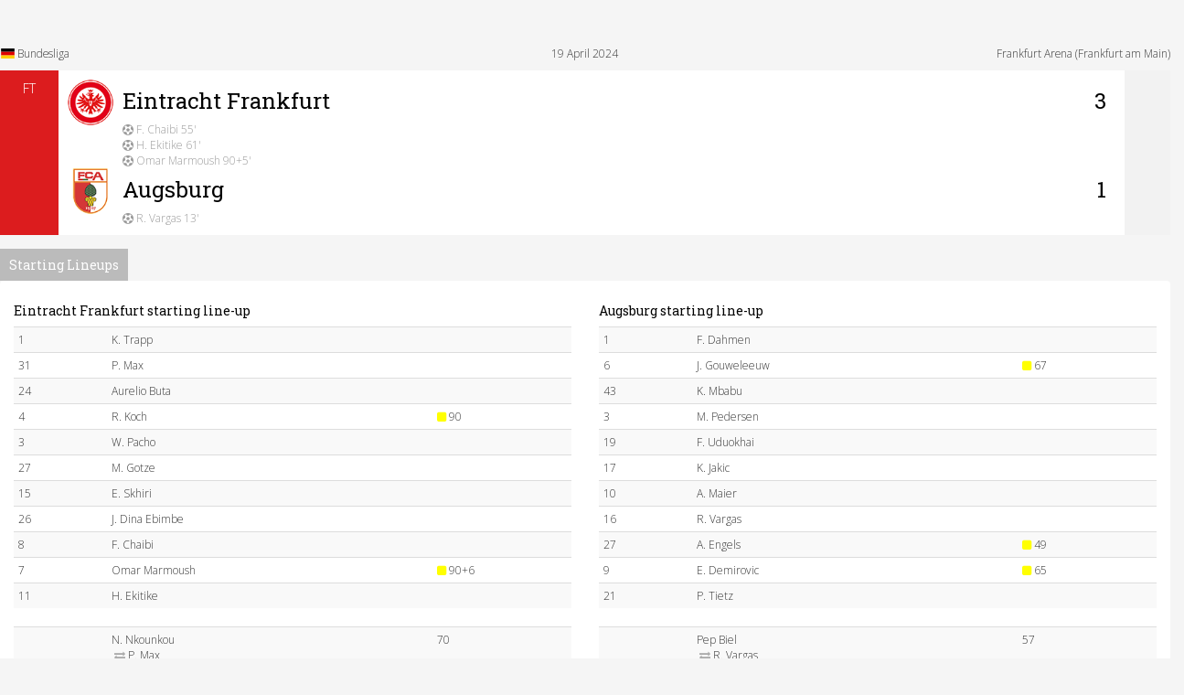

--- FILE ---
content_type: text/html; Charset=ISO-8859-1
request_url: http://eurorivals.net/matchinfo/3853058
body_size: 19171
content:
<!DOCTYPE html>

<html lang="en">
<head>
    <meta http-equiv="X-UA-Compatible" content="IE=edge">
    <meta name="viewport" content="width=device-width, initial-scale=1">

    <title>Match Info</title>
<meta name="description" content="" />

<meta name="robots" content="noindex, follow">


<script src="https://use.fontawesome.com/0e26885183.js"></script>
<link href="https://fonts.googleapis.com/css?family=Open+Sans:300,400,600,700|Roboto+Slab|Ubuntu" rel="stylesheet">
<link rel="stylesheet" href="https://maxcdn.bootstrapcdn.com/bootstrap/3.3.7/css/bootstrap.min.css" integrity="sha384-BVYiiSIFeK1dGmJRAkycuHAHRg32OmUcww7on3RYdg4Va+PmSTsz/K68vbdEjh4u" crossorigin="anonymous">
<link href="https://cdnjs.cloudflare.com/ajax/libs/ekko-lightbox/5.2.0/ekko-lightbox.min.css" rel="stylesheet">
<link rel="stylesheet" href="https://cdnjs.cloudflare.com/ajax/libs/flag-icon-css/2.8.0/css/flag-icon.min.css" />
<link href="/css/eurorivals-v3.css" rel="stylesheet">

<link rel="apple-touch-icon" sizes="120x120" href="/apple-touch-icon.png">
<link rel="icon" type="image/png" sizes="32x32" href="/favicon-32x32.png">
<link rel="icon" type="image/png" sizes="16x16" href="/favicon-16x16.png">
    <!--[if lt IE 9]>
  <script src="https://oss.maxcdn.com/libs/html5shiv/3.7.0/html5shiv.js"></script>
       <script src="https://oss.maxcdn.com/libs/respond.js/1.4.2/respond.min.js"></script>
    <![endif]-->

<!-- Global site tag (gtag.js) - Google Analytics -->
<script async src="https://www.googletagmanager.com/gtag/js?id=UA-263883-3"></script>
<script>
  window.dataLayer = window.dataLayer || [];
  function gtag(){dataLayer.push(arguments);}
  gtag('js', new Date());

  gtag('config', 'UA-263883-3');
</script>

<script src="https://cdnjs.cloudflare.com/ajax/libs/Chart.js/2.7.1/Chart.min.js"></script>


</head>

<body>


</div>
<div class="container-fluid "><div class="row">


<div class="row smalltext margin_bottom10"><div class="col-xs-4"><span class="flag-icon flag-icon-de"></span>&nbsp;Bundesliga</div><div class="col-xs-4 text-center">19 April 2024</div><div class="col-xs-4 text-right">Frankfurt Arena (Frankfurt am Main)</div></div>


<div class="livescore-score">
<div class="sctime fin livescore-sctime">FT
</div>
<div class="livescore-teams">

<div class="row"><div class="col-xs-12 xspad">
<div class="pull-left padding_right10"><img src="/images/logos/70/eintracht-frankfurt.png" class="img-responsive image50"/></div>
<div class="pull-left"><h3>Eintracht Frankfurt </h3>
<div class="livescore-events"><i class="fa fa-futbol-o" aria-hidden="true" ></i> F. Chaibi 55'<br/><i class="fa fa-futbol-o" aria-hidden="true" ></i> H. Ekitike 61'<br/><i class="fa fa-futbol-o" aria-hidden="true" ></i> Omar Marmoush 90+5'<br/></div>
</div>
<div class="pull-right padding_right10"><h3>3</h3></div>
</div></div>
<div class="row"><div class="col-xs-12 xspad">
<div class="pull-left padding_right10"><img src="/images/logos/70/augsburg.png" class="img-responsive image50"/></div>
<div class="pull-left"><h3> Augsburg</h3>
<div class="livescore-events"><i class="fa fa-futbol-o" aria-hidden="true" ></i> R. Vargas 13'<br/></div></div>
<div class="pull-right padding_right10"><h3>1</h3></div>
</div></div></div>
<div class="livescore-icon inplayicon">

</div>
</div>










<div class="clearfix"></div>
















<h5 class="oddsh5">Starting Lineups</h5>
			<div class="panel panel-default">

<div class="panel-body">

<div class="row"><div class="col-sm-6">


<h5>Eintracht Frankfurt starting line-up</h5> <div class="table-responsive"><table class="table table-condensed table-striped table-hover"><tbody>
<tr><td class="col-sm-2">1</td><td class="col-sm-7">K. Trapp</td><td class="col-sm-3"></td></tr><tr><td class="col-sm-2">31</td><td class="col-sm-7">P. Max</td><td class="col-sm-3"></td></tr><tr><td class="col-sm-2">24</td><td class="col-sm-7">Aurelio Buta</td><td class="col-sm-3"></td></tr><tr><td class="col-sm-2">4</td><td class="col-sm-7">R. Koch</td><td class="col-sm-3"><i class="fa fa-square yellow" ></i> 90</td></tr><tr><td class="col-sm-2">3</td><td class="col-sm-7">W. Pacho</td><td class="col-sm-3"></td></tr><tr><td class="col-sm-2">27</td><td class="col-sm-7">M. Gotze</td><td class="col-sm-3"></td></tr><tr><td class="col-sm-2">15</td><td class="col-sm-7">E. Skhiri</td><td class="col-sm-3"></td></tr><tr><td class="col-sm-2">26</td><td class="col-sm-7">J. Dina Ebimbe</td><td class="col-sm-3"></td></tr><tr><td class="col-sm-2">8</td><td class="col-sm-7">F. Chaibi</td><td class="col-sm-3"></td></tr><tr><td class="col-sm-2">7</td><td class="col-sm-7">Omar Marmoush</td><td class="col-sm-3"><i class="fa fa-square yellow" ></i> 90+6</td></tr><tr><td class="col-sm-2">11</td><td class="col-sm-7">H. Ekitike</td><td class="col-sm-3"></td></tr>
</tbody></table></div>
 <div class="table-responsive"><table class="table table-condensed table-striped table-hover"><tbody>
<tr><td class="col-sm-2"></td><td class="col-sm-7">N. Nkounkou<br>&nbsp;<i class="fa fa-exchange mid-grey" ></i> P. Max</td><td class="col-sm-3">70</td></tr><tr><td class="col-sm-2"></td><td class="col-sm-7">A. Knauff<br>&nbsp;<i class="fa fa-exchange mid-grey" ></i> J. Dina Ebimbe</td><td class="col-sm-3">78</td></tr><tr><td class="col-sm-2"></td><td class="col-sm-7">H. Larsson<br>&nbsp;<i class="fa fa-exchange mid-grey" ></i> H. Ekitike</td><td class="col-sm-3">78</td></tr><tr><td class="col-sm-2"></td><td class="col-sm-7">H. Smolcic<br>&nbsp;<i class="fa fa-exchange mid-grey" ></i> Aurelio Buta</td><td class="col-sm-3">89</td></tr><tr><td class="col-sm-2"></td><td class="col-sm-7">Nacho Ferri<br>&nbsp;<i class="fa fa-exchange mid-grey" ></i> M. Gotze</td><td class="col-sm-3">89</td></tr><tr><td class="col-sm-2"></td><td class="col-sm-7">M. Hasebe</td><td class="col-sm-3"></td></tr><tr><td class="col-sm-2"></td><td class="col-sm-7">J. Grahl</td><td class="col-sm-3"></td></tr><tr><td class="col-sm-2"></td><td class="col-sm-7">D. van de Beek</td><td class="col-sm-3"></td></tr><tr><td class="col-sm-2"></td><td class="col-sm-7">T. Chandler</td><td class="col-sm-3"></td></tr>
</tbody></table></div>



</div>

<div class="col-sm-6">
<h5>Augsburg starting line-up</h5>
 <div class="table-responsive"><table class="table table-condensed table-striped table-hover"><tbody>
<tr><td class="col-sm-2">1</td><td class="col-sm-7">F. Dahmen</td><td class="col-sm-3"></td></tr><tr><td class="col-sm-2">6</td><td class="col-sm-7">J. Gouweleeuw</td><td class="col-sm-3"><i class="fa fa-square yellow" ></i> 67</td></tr><tr><td class="col-sm-2">43</td><td class="col-sm-7">K. Mbabu</td><td class="col-sm-3"></td></tr><tr><td class="col-sm-2">3</td><td class="col-sm-7">M. Pedersen</td><td class="col-sm-3"></td></tr><tr><td class="col-sm-2">19</td><td class="col-sm-7">F. Uduokhai</td><td class="col-sm-3"></td></tr><tr><td class="col-sm-2">17</td><td class="col-sm-7">K. Jakic</td><td class="col-sm-3"></td></tr><tr><td class="col-sm-2">10</td><td class="col-sm-7">A. Maier</td><td class="col-sm-3"></td></tr><tr><td class="col-sm-2">16</td><td class="col-sm-7">R. Vargas</td><td class="col-sm-3"></td></tr><tr><td class="col-sm-2">27</td><td class="col-sm-7">A. Engels</td><td class="col-sm-3"><i class="fa fa-square yellow" ></i> 49</td></tr><tr><td class="col-sm-2">9</td><td class="col-sm-7">E. Demirovic</td><td class="col-sm-3"><i class="fa fa-square yellow" ></i> 65</td></tr><tr><td class="col-sm-2">21</td><td class="col-sm-7">P. Tietz</td><td class="col-sm-3"></td></tr>
</tbody></table></div>
 <div class="table-responsive"><table class="table table-condensed table-striped table-hover"><tbody>
<tr><td class="col-sm-2"></td><td class="col-sm-7">Pep Biel<br>&nbsp;<i class="fa fa-exchange mid-grey" ></i> R. Vargas</td><td class="col-sm-3">57</td></tr><tr><td class="col-sm-2"></td><td class="col-sm-7">P. Pfeiffer<br>&nbsp;<i class="fa fa-exchange mid-grey" ></i> P. Tietz</td><td class="col-sm-3">65</td></tr><tr><td class="col-sm-2"></td><td class="col-sm-7">T. Breithaupt<br>&nbsp;<i class="fa fa-exchange mid-grey" ></i> K. Jakic</td><td class="col-sm-3">80</td></tr><tr><td class="col-sm-2"></td><td class="col-sm-7">S. Michel<br>&nbsp;<i class="fa fa-exchange mid-grey" ></i> A. Engels</td><td class="col-sm-3">80</td></tr><tr><td class="col-sm-2"></td><td class="col-sm-7">D. Beljo</td><td class="col-sm-3"></td></tr><tr><td class="col-sm-2"></td><td class="col-sm-7">T. Koubek</td><td class="col-sm-3"></td></tr><tr><td class="col-sm-2"></td><td class="col-sm-7">M. Bauer</td><td class="col-sm-3"></td></tr><tr><td class="col-sm-2"></td><td class="col-sm-7">M. Komur</td><td class="col-sm-3"></td></tr><tr><td class="col-sm-2"></td><td class="col-sm-7">N. Dorsch</td><td class="col-sm-3"></td></tr>
</tbody></table></div>


</div><!--col6-->
</div><!--row-->

</div><!--panelbody-->
</div><!--panel-->








<script type="text/javascript">
$(document).ready(function() { 
        $("div.scclick").click(function () { 
                window.open('https://www.bet365.com/olp/open-account/?affiliate=365_074121'); 
        }); 

});
</script>
	
    <!-- jQuery -->
    <script src="/js/jquery-1.11.3.min.js"></script>
<script type="text/javascript" src="https://cdnjs.cloudflare.com/ajax/libs/jquery-cookie/1.4.1/jquery.cookie.min.js"></script>


    <!-- Bootstrap Core JavaScript -->
<script src="https://maxcdn.bootstrapcdn.com/bootstrap/3.3.7/js/bootstrap.min.js" integrity="sha384-Tc5IQib027qvyjSMfHjOMaLkfuWVxZxUPnCJA7l2mCWNIpG9mGCD8wGNIcPD7Txa" crossorigin="anonymous"></script>
<script type="text/javascript" src="https://cdnjs.cloudflare.com/ajax/libs/ekko-lightbox/5.2.0/ekko-lightbox.js"></script>
	<!-- IE10 viewport bug workaround -->
	<script src="/js/ie10-viewport-bug-workaround.js"></script>
	
	<!-- Placeholder Images -->
	<script src="/js/holder.min.js"></script>
	<script src="/js/bootstrapcustom.js"></script>
<script src="https://cdnjs.cloudflare.com/ajax/libs/bootstrap-formhelpers/2.3.0/js/bootstrap-formhelpers.min.js"></script>
<script type="text/javascript" src="http://eurorivals.net/js/eurorivals-c-20120724X.js"></script>


<script type="text/javascript">

$(document).on('click', '[data-toggle="lightbox"]', function(event) {
    event.preventDefault();
    $(this).ekkoLightbox();
});

</script>






<script type="text/javascript">
if ($(window).width() < 510) {
$("div#bannerad").html('');
}
else if ($(window).width() < 668) {
$("div#bannerad").html('<A href="https://www.bet365.com/olp/open-account/?affiliate=365_074121" target="_blank"><img src="https://imstore.bet365affiliates.com/?AffiliateCode=365_074121&amp;CID=194&amp;DID=199&amp;TID=1&amp;PID=149&amp;LNG=1" border="0" /></A>');
/*$("div#bannerad").html('<iframe src="https://imstore.bet365affiliates.com/365_074121-507-199-6-149-1-22616.aspx" width="468" height="39" frameborder="0" scrolling="no"></iframe>');*/
/*$("div#bannerad").html('<a href="https://extra.bet365.com/features/bet-builder?affiliate=365_770337" rel="nofollow"><img src="/images/betbuilder/728x90.jpg" class="img-responsive "/></a>');*/
/*$("div#bannerad").html('<a href="https://imstore.bet365affiliates.com/Tracker.aspx?AffiliateId=22616&AffiliateCode=365_843089&CID=741&DID=5&TID=1&PID=163&LNG=1" rel="nofollow"><img src="https://imstore.bet365affiliates.com/?AffiliateCode=365_843089&amp;CID=741&amp;DID=5&amp;TID=1&amp;PID=163&amp;LNG=1" class="img-responsive "/></a>');*/
}
else if ($(window).width() < 769) {
$("div#bannerad").html('<A href="https://www.bet365.com/olp/open-account/?affiliate=365_074121" target="_blank"><img src="https://imstore.bet365affiliates.com/?AffiliateCode=365_074121&amp;CID=194&amp;DID=155&amp;TID=1&amp;PID=149&amp;LNG=1" border="0" /></A>');
/*$("div#bannerad").html('<iframe src="https://imstore.bet365affiliates.com/365_074121-507-155-6-149-1-22616.aspx" width="480" height="60" frameborder="0" scrolling="no"></iframe>');*/
/*$("div#bannerad").html('<a href="https://extra.bet365.com/features/bet-builder?affiliate=365_770337" rel="nofollow"><img src="/images/betbuilder/728x90.jpg" class="img-responsive "/></a>');*/
/*$("div#bannerad").html('<a href="https://imstore.bet365affiliates.com/Tracker.aspx?AffiliateId=22616&AffiliateCode=365_843089&CID=741&DID=5&TID=1&PID=163&LNG=1" rel="nofollow"><img src="https://imstore.bet365affiliates.com/?AffiliateCode=365_843089&amp;CID=741&amp;DID=5&amp;TID=1&amp;PID=163&amp;LNG=1" class="img-responsive "/></a>');*/
}
else if ($(window).width() < 1025) {
$("div#bannerad").html('<A href="https://www.bet365.com/olp/open-account/?affiliate=365_074121" target="_blank"><img src="https://imstore.bet365affiliates.com/?AffiliateCode=365_074121&amp;CID=194&amp;DID=84&amp;TID=1&amp;PID=149&amp;LNG=1" border="0" /></A>');
/*$("div#bannerad").html('<iframe src="https://imstore.bet365affiliates.com/365_074121-507-206-6-149-1-22616.aspx" width="675" height="35" frameborder="0" scrolling="no"></iframe>');*/
/*$("div#bannerad").html('<a href="https://extra.bet365.com/features/bet-builder?affiliate=365_770337" rel="nofollow"><img src="/images/betbuilder/728x90.jpg" class="img-responsive "/></a>');*/
/*$("div#bannerad").html('<a href="https://imstore.bet365affiliates.com/Tracker.aspx?AffiliateId=22616&AffiliateCode=365_843089&CID=741&DID=84&TID=1&PID=163&LNG=1" rel="nofollow"><img src="https://imstore.bet365affiliates.com/?AffiliateCode=365_843089&amp;CID=741&amp;DID=84&amp;TID=1&amp;PID=163&amp;LNG=1" class="img-responsive "/></a>');*/
}
else {

$("div#bannerad").html('<A href="https://www.bet365.com/olp/open-account/?affiliate=365_074121" target="_blank"><img src="https://imstore.bet365affiliates.com/?AffiliateCode=365_074121&amp;CID=194&amp;DID=84&amp;TID=1&amp;PID=149&amp;LNG=1" border="0" /></A>');

/*$("div#bannerad").html('<iframe src="https://imstore.bet365affiliates.com/365_074121-507-206-6-149-1-22616.aspx" width="675" height="35" frameborder="0" scrolling="no"></iframe>');*/
/*$("div#bannerad").html('<a href="https://extra.bet365.com/features/bet-builder?affiliate=365_770337" rel="nofollow"><img src="/images/betbuilder/728x90.jpg" class="img-responsive "/></a>');*/
/*$("div#bannerad").html('<a href="https://imstore.bet365affiliates.com/Tracker.aspx?AffiliateId=22616&AffiliateCode=365_843089&CID=741&DID=84&TID=1&PID=163&LNG=1" rel="nofollow"><img src="https://imstore.bet365affiliates.com/?AffiliateCode=365_843089&amp;CID=741&amp;DID=84&amp;TID=1&amp;PID=163&amp;LNG=1" class="img-responsive "/></a>');*/
}
</script>




<script type="text/javascript">
$(document).ready(function() { 
        $(".scclick").click(function () { 
                location.href ='https://www.bet365.com/olp/open-account/?affiliate=365_074121';
        }); 
});
$(document).ready(function() { 
        $(".strclick").click(function () { 
                location.href ='https://imstore.bet365affiliates.com/Tracker.aspx?AffiliateId=22616&AffiliateCode=365_074121&CID=360&PID=149&TID=3&LNG=1&DID=27';
        }); 
});
$(document).ready(function() { 
        $(".bclick").click(function () { 
                location.href ='https://www.bet365.com/olp/open-account/?affiliate=365_074121';
        }); 
});

    $("[rel='tooltip']").tooltip();    
 
    $('.thumbnail').hover(
        function(){
            $(this).find('.caption').slideDown(250); //.fadeIn(250)
        },
        function(){
            $(this).find('.caption').slideUp(250); //.fadeOut(205)
        }
    ); 

$('body').tooltip({
    selector: '[rel=tooltip]'
});

$(document).ready(function(){
    $('[data-toggle="tooltip"]').tooltip();
});


// Fill modal with content from link href
$("#myModal").on("show.bs.modal", function(e) {
    var link = $(e.relatedTarget);
    $(this).find(".modal-body").load(link.attr("href"));
});

// Fill modal with content from link href
$("#matchmodal").on("show.bs.modal", function(e) {
    var link = $(e.relatedTarget);
    $(this).find(".modal-body").html('<div class="loader">Loading...</div>');
    $(this).find(".modal-body").load(link.attr("href"));
});

$('#matchmodal').on('hide.bs.modal', function () {
   $('#matchmodal').removeData();
})



$(document).ready(function($) {
    $(".clickable-row").click(function() {
        window.location = $(this).data("href");
    });
});

jQuery(document).on('click', '.mega-dropdown', function(e) {
  e.stopPropagation()
})



$(window).load(function() {
    // Animate loader off screen
});
</script>



    <script src="https://google-code-prettify.googlecode.com/svn/loader/run_prettify.js?lang=css"></script>
    <script>
      $(function() {
        window.prettyPrint && prettyPrint()
        $(document).on('click', '.yamm .dropdown-menu', function(e) {
          e.stopPropagation()
        })
      })
    </script>


 <script>
function init() {
var imgDefer = document.getElementsByTagName('img');
for (var i=0; i<imgDefer.length; i++) {
if(imgDefer[i].getAttribute('data-src')) {
imgDefer[i].setAttribute('src',imgDefer[i].getAttribute('data-src'));
} } }
window.onload = init;
</script> 


<!-- End of StatCounter Code -->
	<div id="fb-root"></div>
<script>(function(d, s, id) {
  var js, fjs = d.getElementsByTagName(s)[0];
  if (d.getElementById(id)) return;
  js = d.createElement(s); js.id = id;
  js.src = "//connect.facebook.net/en_GB/sdk.js#xfbml=1&version=v2.10";
  fjs.parentNode.insertBefore(js, fjs);
}(document, 'script', 'facebook-jssdk'));</script>
<script type="text/javascript" src="//s7.addthis.com/js/300/addthis_widget.js#pubid=kilneiss"></script> 

<script >jQuery('.twitter-block').delegate('#twitter-widget-0','DOMSubtreeModified propertychange', function() {
  //function call to override the base twitter styles
  customizeTweetMedia();
 });
 
 var customizeTweetMedia = function() {
 
  //overrides font styles and removes the profile picture and media from twitter feed
  jQuery('.twitter-block').find('.twitter-timeline').contents().find('.timeline-Tweet-media').css('display', 'none');
  jQuery('.twitter-block').find('.twitter-timeline').contents().find('img.Avatar').css('display', 'none');
  jQuery('.twitter-block').find('.twitter-timeline').contents().find('body').css('font-family', 'Open Sans');
  jQuery('.twitter-block').find('.twitter-timeline').contents().find('span.TweetAuthor-avatar.Identity-avatar').remove();
  jQuery('.twitter-block').find('.twitter-timeline').contents().find('span.TweetAuthor-screenName').css('font-size', '16px');
  jQuery('.twitter-block').find('.twitter-timeline').contents().find('span.TweetAuthor-screenName').css('font-family', 'Open Sans');
  jQuery('.twitter-block').find('.twitter-timeline').contents().find('p.timeline-Tweet-text').css('font-size','12px !important');
  jQuery('.twitter-block').find('.twitter-timeline').contents().find('p.timeline-Tweet-text').css('font-weight','300');


 
  //also call the function on dynamic updates in addition to page load
  jQuery('.twitter-block').find('.twitter-timeline').contents().find('.timeline-TweetList').bind('DOMSubtreeModified propertychange', function() {
   customizeTweetMedia(this);
});
}

</script>

</body>

</html><!-- endcache -->

--- FILE ---
content_type: application/x-javascript
request_url: http://eurorivals.net/js/bootstrapcustom.js
body_size: 372
content:
    $("[rel='tooltip']").tooltip();    
 
    $('.thumbnail').hover(
        function(){
            $(this).find('.caption').slideDown(250); //.fadeIn(250)
        },
        function(){
            $(this).find('.caption').slideUp(250); //.fadeOut(205)
        }
    ); 


$(document).ready(function(){
    $('[data-toggle="tooltip"]').tooltip();
});


